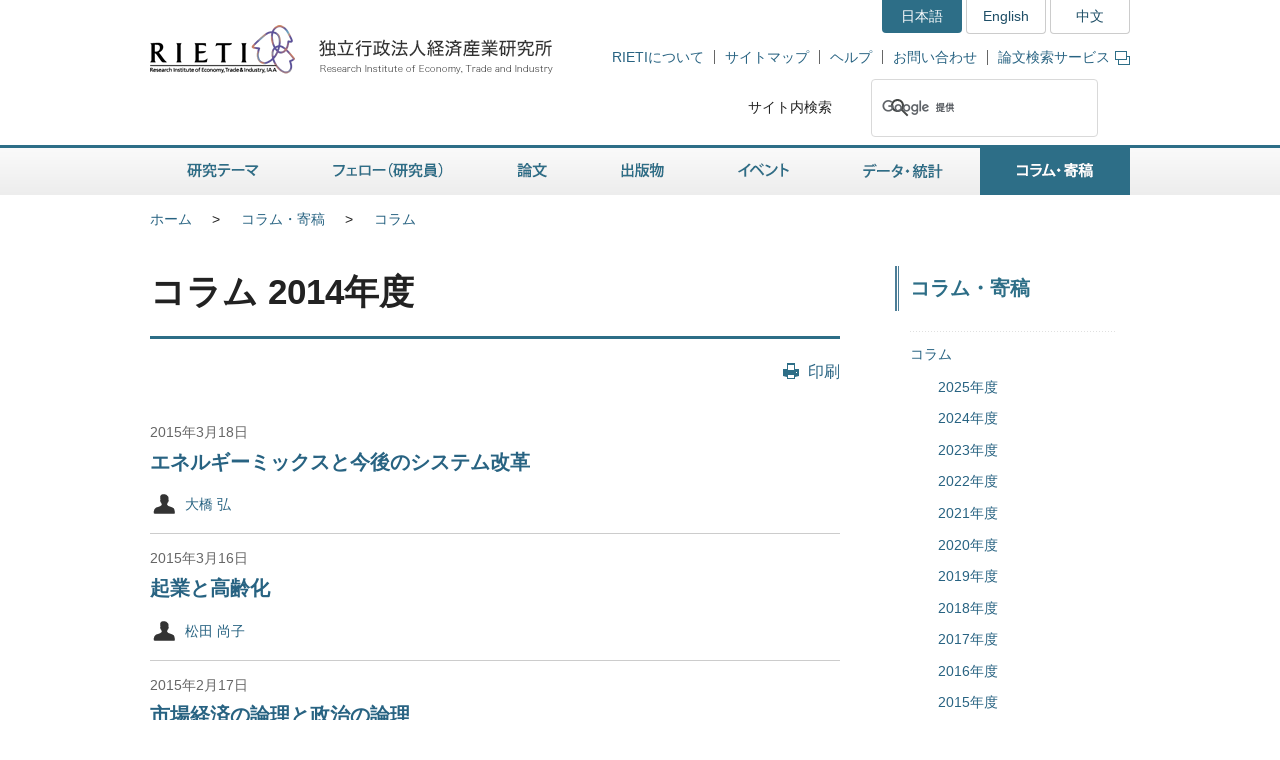

--- FILE ---
content_type: text/html
request_url: https://www.rieti.go.jp/jp/columns/2014.html
body_size: 10302
content:
<!DOCTYPE html>
<html lang="ja">
<head>
<meta charset="UTF-8">
<meta http-equiv="X-UA-Compatible" content="IE=Edge">
<meta name="viewport" content="width=device-width, initial-scale=1">
<link rel="shortcut icon" href="/favicon.ico">
<!-- CSS -->
<link rel="stylesheet" href="/jp/common/css/normalize.css">
<link rel="stylesheet" href="/jp/common/css/style.css">
<link rel="stylesheet" href="/jp/common/css/print.css" media="print">
<!-- JS -->
<script src="/jp/common/js/jquery-3.7.1.min.js"></script>
<script src="/jp/common/js/jquery-accessibleMegaMenu.js"></script>
<script src="/jp/common/js/script.js"></script>
<link rel="alternate" type="application/rss+xml" title="RSS" href="/jp/rss/index.rdf">

<!-- Google Tag Manager -->
<script>(function(w,d,s,l,i){w[l]=w[l]||[];w[l].push({'gtm.start':
new Date().getTime(),event:'gtm.js'});var f=d.getElementsByTagName(s)[0],
j=d.createElement(s),dl=l!='dataLayer'?'&l='+l:'';j.async=true;j.src=
'https://www.googletagmanager.com/gtm.js?id='+i+dl;f.parentNode.insertBefore(j,f);
})(window,document,'script','dataLayer','GTM-TKGHHPN');</script>
<!-- End Google Tag Manager -->
<title>RIETI - コラム 2014年度</title>
<meta name="description" content="">
<meta name="keywords" content="">
<meta name="format-detection" content="telephone=no">
</head>
<body>

<!-- Google Tag Manager (noscript) -->
<noscript><iframe src="https://www.googletagmanager.com/ns.html?id=GTM-TKGHHPN"
height="0" width="0" style="display:none;visibility:hidden" title="Google Tag Manager (noscript)"></iframe></noscript>
<!-- End Google Tag Manager (noscript) -->

<div id="pageTop" class="wrapper">
<noscript><p class="jsAlrt">このサイトではJavascript機能をOnにしてご利用ください。</p></noscript>
<div id="blockskip"><a href="#contents">ページの本文へ</a></div>

<!-- HEADER ================================================ -->
<header role="banner">
	<span class="logo">
		<a href="/jp/">
			<img src="/jp/common/img/head-rieti-logo.png" alt="RIETI 独立行政法人経済産業研究所（RIETI Research Institute of Economy, Trade and Industry）" width="430" height="50" class="pc">
			<img src="/jp/common/img/sp-head-rieti-logo.png" alt="RIETI 独立行政法人経済産業研究所（RIETI Research Institute of Economy, Trade and Industry）" width="363" height="122"  class="sp">
		</a>
	</span>
<!-- ヘッダーメニュー -->
<div class="headMenu">
		<ul class="language">
			<li class="current">日本語</li>
			<li lang="en"><a href="/en/">English</a></li>
			<li lang="zh-cn"><a href="/cn/">中文</a></li>
		</ul>
		<ul class="headNav">
			<li><a href="/jp/about/">RIETIについて</a></li>
			<li><a href="/jp/site_map.html">サイトマップ</a></li>
			<li><a href="/jp/faq.html">ヘルプ</a></li>
			<li><a href="/jp/press/contact_rieti.html">お問い合わせ</a></li>
			<li><a href="https://s-opac.net/Opac/search.htm?s=M91f2cGreDGeL-EzzaViKuU1jNd" target="_blank">論文検索サービス<img src="/jp/common/img/icon-popup01.png" alt="新規ウィンドウが開きます" width="15" height="14" class="popup"></a></li>
		</ul>
		<dl class="search">
			<dt><label for="gsc-i-id1">サイト内検索</label></dt>
			<dd>
				<!-- Google Custom Search -->
				<script>
					(function() {
						var cx = '014259133438968854769:gz7tw9c6gcc';
						var gcse = document.createElement('script');
						gcse.type = 'text/javascript';
						gcse.async = true;
						gcse.src = 'https://cse.google.com/cse.js?cx=' + cx;
						var s = document.getElementsByTagName('script')[0];
						s.parentNode.insertBefore(gcse, s);
					})();
				</script>
				<gcse:searchbox-only></gcse:searchbox-only>
				<!-- /Google Custom Search -->
			</dd>
		</dl>
	</div>
	<a href="/jp/search.html" class="btnSearch sp"><img src="/jp/common/img/sp-icon-search.png" alt="検索"></a>
	<span class="btnMenu sp">メニュー</span>

</header>

<!-- GNAV ==================================================== -->
<nav class="gNav" role="navigation">
    <!-- グローバルナビゲーション -->
    <ul class="nav-menu pc">
		<li class="nav-item projects">
			<a href="/jp/projects/">研究テーマ</a>
			<div class="sub-nav">
				<ul class="sub-nav-group">
					<li><a href="/jp/projects/program_2024/">プログラム (2024-2028年度)</a></li>
					<li><a href="/jp/projects/program_2020/">プログラム (2020-2023年度)</a></li>
					<li><a href="/jp/projects/program_2016/">プログラム (2016-2019年度)</a></li>
					<li><a href="/jp/projects/program/">プログラム (2011-2015年度)</a></li>
					<li><a href="/jp/projects/prd/top.html">政策研究領域 (2006-2010年度)</a></li>
					<li><a href="/jp/projects/mct.html">主要政策研究課題 (2003-2005年度)</a></li>
					<li><a href="/jp/projects/meti_index.html">経済産業省共同プロジェクト</a></li>
					<li><a href="/jp/projects/project-contents.html">プロジェクトコンテンツ</a></li>
					<li><a href="/jp/projects/research_activity/">調査</a></li>
				</ul>
			</div>
		</li>
		<li class="nav-item fellows">
			<a href="/jp/fellows/">フェロー（研究員）</a>
			<div class="sub-nav">
				<ul class="sub-nav-group">
					<li><a href="/jp/fellows/title_index.html">肩書き別一覧</a></li>
				  <li><a href="/jp/fellows/abc_index.html">アルファベット順</a></li>
				  <li><a href="/jp/fellows/past_index.html">過去の在籍者</a></li>
				  <li><a href="/jp/fellows/activities.html">フェローの活動</a></li>
				</ul>
			</div>
		</li>
		<li class="nav-item data">
			<a href="/jp/data/">論文</a>
			<div class="sub-nav">
				<ul class="sub-nav-group">
					<li><a href="/jp/publications/act_dp.html">ディスカッション・ペーパー（日本語）</a></li>
					<li><a href="/jp/publications/act_dp_en.html">ディスカッション・ペーパー（英語）</a></li>
					<li><a href="/jp/publications/act_pdp.html">ポリシー・ディスカッション・ペーパー（日本語）</a></li>
					<li><a href="/jp/publications/act_pdp_en.html">ポリシー・ディスカッション・ペーパー（英語）</a></li>
					<li><a href="/jp/publications/act_tp.html">テクニカル・ペーパー（日本語）</a></li>
					<li><a href="/jp/publications/act_tp_en.html">テクニカル・ペーパー（英語）</a></li>
					<li><a href="/jp/publications/nts/">ノンテクニカルサマリー</a></li>
					<li><a href="/jp/publications/published/">英文査読付学術誌等掲載リスト</a></li>
					<li><a href="/jp/publications/act_rd.html">Research Digest</a></li>
					<li><a href="/jp/publications/act_pap.html">政策分析論文</a></li>
					<li><a href="/jp/publications/act_rr.html">調査レポート</a></li>
					<li><a href="https://s-opac.net/Opac/search.htm?s=M91f2cGreDGeL-EzzaViKuU1jNd" target="_blank">論文検索サービス<img src="/jp/common/img/icon-popup01.png" alt="新規ウィンドウが開きます" width="15" height="14" class="popup"></a></li>
				</ul>
			</div>
		</li>
		<li class="nav-item publications">
			<a href="/jp/publications/">出版物</a>
			<div class="sub-nav">
				<ul class="sub-nav-group">
					<li><a href="/jp/publications/act_rb.html">RIETIブックス（日本語）</a></li>
					<li><a href="/jp/publications/act_rb_en.html">RIETIブックス（英語）</a></li>
					<li><a href="/jp/publications/hjtip/">通商産業政策史</a></li>
					<li><a href="/jp/publications/archives.html">著者からひとこと</a></li>
					<li><a href="/jp/publications/ebook/">RIETI電子書籍</a></li>
					<li><a href="/jp/about/pr/">年次報告書・広報誌（RIETI Highlight）</a></li>
					<li><a href="/jp/publications/act_bk.html">その他出版物（日本語）</a></li>
					<li><a href="/jp/publications/act_bk_en.html">その他出版物（英語）</a></li>
				</ul>
			</div>
		</li>
		<li class="nav-item events">
			<a href="/jp/events/">イベント</a>
			<div class="sub-nav">
				<ul class="sub-nav-group">
					<li><a href="/jp/events/symposium.html">シンポジウム</a></li>
					<li><a href="/jp/events/workshop.html">ワークショップ</a></li>
					<li><a href="/jp/events/bbl/">BBLセミナー</a></li>
					<li><a href="/jp/events/archived_seminar.html">終了したセミナーシリーズ</a></li>
				</ul>
			</div>
		</li>
		<li class="nav-item database">
			<a href="/jp/database/">データ・統計</a>
			<div class="sub-nav">
				<ul class="sub-nav-group">
					<li><a href="/jp/database/jip.html">JIPデータベース</a></li>
					<li><a href="/jp/database/r-jip.html">R-JIPデータベース</a></li>
					<li><a href="/jp/database/cip.html">CIPデータベース</a></li>
					<li><a href="/jp/database/jlcp.html">JLCPデータベース</a></li>
					<li><a href="/jp/database/policyuncertainty/index.html">日本の政策不確実性指数</a></li>
					<li><a href="/users/eeri/">産業別名目・実質実効為替レート</a></li>
					<li><a href="/users/amu/">AMU and AMU Deviation Indicators</a></li>
					<li><a href="/jp/projects/jstar/">JSTAR（くらしと健康の調査）</a></li>
					<li><a href="/jp/projects/rieti-tid/">RIETI-TID</a></li>
					<li><a href="/jp/database/d01.html">長期接続産業連関データベース</a></li>
					<li><a href="/jp/database/d02.html">マイクロデータ計量分析プロジェクト</a></li>
					<li><a href="/jp/database/fdi.html">海外直接投資データベース</a></li>
					<li><a href="/jp/database/d03.html">ICPAプロジェクト</a></li>
					<li><a href="/jp/database/d06.html">リンク集</a></li>
				</ul>
			</div>
		</li>
		<li class="nav-item papers">
			<a href="/jp/papers/">コラム・寄稿</a>
			<div class="sub-nav">
				<ul class="sub-nav-group">
					<li><a href="/jp/columns/">コラム</a></li>
					<li><a href="/jp/special/special_report/">Special Report</a></li>
					<li><a href="/jp/special/ebpm_report/">EBPM Report</a></li>
					<li><a href="/jp/special/af/">フェローに聞く</a></li>
					<li><a href="/jp/papers/fellow-contents.html">フェローの連載</a></li>
					<li><a href="/jp/special/p_a_w/">世界の視点から</a></li>
					<li><a href="/jp/columns/special.html">特別コラム</a></li>
					<li><a href="/jp/papers/contribution/">新聞・雑誌等への寄稿</a></li>
					<li><a href="/jp/special/other-contents.html">特別企画</a></li>
					<li><a href="/jp/papers/journal/">経済産業ジャーナル</a></li>
				</ul>
			</div>
		</li>
	</ul>
	<div class="sp-gNav">
		<ul class="nav-menu">
			<li><a href="/jp/projects/">研究テーマ</a></li>
			<li><a href="/jp/fellows/">フェロー（研究員）</a></li>
			<li><a href="/jp/data/">論文</a></li>
			<li><a href="/jp/publications/">出版物</a></li>
			<li><a href="/jp/events/">イベント</a></li>
			<li><a href="/jp/database/">データ・統計</a></li>
			<li><a href="/jp/papers/">コラム・寄稿</a></li>
		</ul>
		<ul class="sp-headNav">
			<li><a href="/jp/site_map.html">サイトマップ</a></li>
			<li><a href="/jp/faq.html">ヘルプ</a></li>
			<li><a href="/jp/press/contact_rieti.html">お問い合せ</a></li>
		</ul>
		<p class="nav-close"><a href="#">閉じる</a></p>
	</div>
</nav>

<!-- CONTENTS ================================================ -->
<div id="contents">
	<div class="inner">

		<!-- CONTENTS - BREADCRUMB ========================================= -->
		<div class="breadcrumb">
            <ul>
				<li class="pc"><a href="/jp/">ホーム</a></li><li><a href="/jp/papers/index.html">コラム・寄稿</a></li><li class="pc"><a href="/jp/columns/index.html">コラム</a></li>
			</ul>
	
		</div>

		<!-- CONTENTS - MAIN ========================================= -->
		<main role="main">

			<h1>コラム 2014年度</h1>

			<div class="btnBox">
				<p class="btnPrint pc"><a href="javascript:print();">印刷</a></p>
			<!-- /btnBox --></div>

			<div class="read">
				<p></p>
			</div>

			<article class="latestColumn">
				<div class="listBox03">
                		<ul>
						
                        
                        	
                        	
                        	
                        	
							
							
                        		
                        		
                        		
                        		
								
							
                        
                        	
                        	
                        	
                        	
							
							
                        		
                        		
                        		
                        		
								
							
                        
                        	
                        	
                        	
                        	
							
							
                        		
                        		
                        		
                        		
								
							
                        
                        	
                        	
                        	
                        	
							
							
                        		
                        		
                        		
                        		
								
							
                        
                        	
                        	
                        	
                        	
							
							
                        		
                        		
                        		
                        		
								
							
                        
                        	
                        	
                        	
                        	
							
							
                        		
                        		
                        		
                        		
								
							
                        
                        	
                        	
                        	
                        	
							
							
                        		
                        		
                        		
                        		
								
							
                        
                        	
                        	
                        	
                        	
							
							
                        		
                        		
                        		
                        		
								
							
                        
                        	
                        	
                        	
                        	
							
							
                        		
                        		
                        		
                        		
								
							
                        
                        	
                        	
                        	
                        	
							
							
                        		
                        		
                        		
                        		
								
							
                        
                        	
                        	
                        	
                        	
							
							
                        		
                        		
                        		
                        		
								
							
                        
                        	
                        	
                        	
                        	
							
							
                        		
                        		
                        		
                        		
								
							
                        
                        	
                        	
                        	
                        	
							
							
                        		
                        		
                        		
                        		
								
							
                        
                        	
                        	
                        	
                        	
							
							
                        		
                        		
                        		
                        		
								
							
                        
                        	
                        	
                        	
                        	
							
							
                        		
                        		
                        		
                        		
								
							
                        
                        	
                        	
                        	
                        	
							
							
                        		
                        		
                        		
                        		
								
							
                        
                        	
                        	
                        	
                        	
							
							
                        		
                        		
                        		
                        		
								
							
                        
                        	
                        	
                        	
                        	
							
							
                        		
                        		
                        		
                        		
								
							
                        
                        	
                        	
                        	
                        	
							
							
                        		
                        		
                        		
                        		
								
							
                        
                        	
                        	
                        	
                        	
							
							
                        		
                        		
                        		
                        		
								
							
                        
                        	
                        	
                        	
                        	
							
							
                        		
                        		
                        		
                        		
								
							
                        
                        	
                        	
                        	
                        	
							
							
                        		
                        		
                        		
                        		
								
							
                        
                        	
                        	
                        	
                        	
							
							
                        		
                        		
                        		
                        		
								
							
                        
                        	
                        	
                        	
                        	
							
							
                        		
                        		
                        		
                        		
								
							
                        
                        	
                        	
                        	
                        	
							
							
                        		
                        		
                        		
                        		
								
							
                        
                        	
                        	
                        	
                        	
							
							
                        		
                        		
                        		
                        		
								
							
                        
                        	
                        	
                        	
                        	
							
							
							
							
                        

						
						



									<li>
                                    	<p class="date">2015年3月18日</p>
										
											<h3><a href="/jp/columns/a01_0418.html">エネルギーミックスと今後のシステム改革</a></h3>
										
										
										<ul class="listItem">
											
											
												
														<li class="name">
												
												
													
														<a href="/users/ohashi-hiroshi/index.html">大橋 弘</a></li>
													
												
											
										</ul>
									</li>
								


									<li>
                                    	<p class="date">2015年3月16日</p>
										
											<h3><a href="/jp/columns/a01_0417.html">起業と高齢化</a></h3>
										
										
										<ul class="listItem">
											
											
												
														<li class="name">
												
												
													
														<a href="/users/matsuda-naoko/index.html">松田 尚子</a></li>
													
												
											
										</ul>
									</li>
								


									<li>
                                    	<p class="date">2015年2月17日</p>
										
											<h3><a href="/jp/columns/a01_0416.html">市場経済の論理と政治の論理</a></h3>
										
										
										<ul class="listItem">
											
											
												
														<li class="name">
												
												
													
														<a href="/users/kobayashi-keiichiro/index.html">小林 慶一郎</a></li>
													
												
											
										</ul>
									</li>
								


									<li>
                                    	<p class="date">2015年2月13日</p>
										
											<h3><a href="/jp/columns/a01_0415.html">国境と企業の境界を越えるアウトソーシング<br />―ミクロ・データによる日本企業の実態把握―</a></h3>
										
										
										<ul class="listItem">
											
											
												
														<li class="name">
												
												
													
														<a href="/users/tomiura-eiichi/index.html">冨浦 英一</a></li>
													
												
											
										</ul>
									</li>
								


									<li>
                                    	<p class="date">2015年2月 3日</p>
										
											<h3><a href="/jp/columns/a01_0414.html">グローバル化する経済と求められる人材育成戦略の検討</a></h3>
										
										
										<ul class="listItem">
											
											
												
														<li class="name">
												
												
													
														<a href="/users/inui-tomohiko/index.html">乾 友彦</a></li>
													
												
											
										</ul>
									</li>
								


									<li>
                                    	<p class="date">2015年1月 8日</p>
										
											<h3><a href="/jp/columns/a01_0413.html">第三次経済センサスから見る中国ハイテク産業の発展</a></h3>
										
										
										<ul class="listItem">
											
											
												
														<li class="name">
												
												
													
														<a href="/users/zhang-hong-yong/index.html">張 紅咏</a></li>
													
												
											
										</ul>
									</li>
								


									<li>
                                    	<p class="date">2014年11月25日</p>
										
											<h3><a href="/jp/columns/a01_0412.html">企業の海外進出に伴い、国内の雇用は失われているか？</a></h3>
										
										
										<ul class="listItem">
											
											
												
														<li class="name">
												
												
													
														<a href="/users/kiyota-kozo/index.html">清田 耕造</a></li>
													
												
											
										</ul>
									</li>
								


									<li>
                                    	<p class="date">2014年11月11日</p>
										
											<h3><a href="/jp/columns/a01_0411.html">企業マインド改善の条件としてのストック調整</a></h3>
										
										
										<ul class="listItem">
											
											
												
														<li class="name">
												
												
													
														<a href="/users/goto-yasuo/index.html">後藤 康雄</a></li>
													
												
											
										</ul>
									</li>
								


									<li>
                                    	<p class="date">2014年11月11日</p>
										
											<h3><a href="/jp/columns/a01_0410.html">円安とサービス貿易</a></h3>
										
										
										<ul class="listItem">
											
											
												
														<li class="name">
												
												
													
														<a href="/users/morikawa-masayuki/index.html">森川 正之</a></li>
													
												
											
										</ul>
									</li>
								


									<li>
                                    	<p class="date">2014年10月28日</p>
										
											<h3><a href="/jp/columns/a01_0409.html">航空機開発支援とWTO補助金規律―MRJ初号機ロールアウトによせて―</a></h3>
										
										
										<ul class="listItem">
											
											
												
														<li class="name">
												
												
													
														<a href="/users/kawase-tsuyoshi/index.html">川瀬 剛志</a></li>
													
												
											
										</ul>
									</li>
								


									<li>
                                    	<p class="date">2014年10月21日</p>
										
											<h3><a href="/jp/columns/a01_0408.html">CO2排出削減を目指す次世代自動車への期待－クリーンディーゼル車を例に－</a></h3>
										
										
										<ul class="listItem">
											
											
												
														<li class="name">
												
												
													
														<a href="/users/tomita-hideaki/index.html">冨田 秀昭</a></li>
													
												
											
										</ul>
									</li>
								


									<li>
                                    	<p class="date">2014年10月 7日</p>
										
											<h3><a href="/jp/columns/a01_0406.html">地域統合構想がアジア太平洋地域の電子産業に及ぼす影響</a></h3>
										
										
										<ul class="listItem">
											
											
												
														<li class="name">
												
												
													
														<a href="/users/chiou-yi-hung/index.html">邱 奕宏</a></li>
													
												
											
										</ul>
									</li>
								


									<li>
                                    	<p class="date">2014年9月22日</p>
										
											<h3><a href="/jp/columns/a01_0407.html">経済社会構造を根底から変えた中国高速鉄道―世界に向けて夢を運ぶ―</a></h3>
										
										
										<ul class="listItem">
											
											
												
														<li class="name">
												
												
													
														<a href="/users/meng-jianjun/index.html">孟 健軍</a></li>
													
												
											
										</ul>
									</li>
								


									<li>
                                    	<p class="date">2014年8月19日</p>
										
											<h3><a href="/jp/columns/a01_0405.html">中国における反腐敗キャンペーンと経済構造改革―国有企業改革を中心に</a></h3>
										
										
										<ul class="listItem">
											
											
												
														<li class="name">
												
												
													
														<a href="/users/tamura-akihiko/index.html">田村 暁彦</a></li>
													
												
											
										</ul>
									</li>
								


									<li>
                                    	<p class="date">2014年8月11日</p>
										
											<h3><a href="/jp/columns/a01_0404.html">なぜ、日本の輸出に対するネットワーク効果は小さいのか？</a></h3>
										
										
										<ul class="listItem">
											
											
												
														<li class="name">
												
												
													
														<a href="/users/nishitateno-shuhei/index.html">西立野 修平</a></li>
													
												
											
										</ul>
									</li>
								


									<li>
                                    	<p class="date">2014年7月22日</p>
										
											<h3><a href="/jp/columns/a01_0403.html">学問・研究の倫理と日本の大学・研究機関の信用－再び小保方氏問題によせて</a></h3>
										
										
										<ul class="listItem">
											
											
												
														<li class="name">
												
												
													
														<a href="/users/yamaguchi-kazuo/index.html">山口 一男</a></li>
													
												
											
										</ul>
									</li>
								


									<li>
                                    	<p class="date">2014年7月16日</p>
										
											<h3><a href="/jp/columns/a01_0402.html">増える技術流出－その影響と対策を考えるに当たって－</a></h3>
										
										
										<ul class="listItem">
											
											
												
														<li class="name">
												
												
													
														<a href="/users/yamauchi-isamu/index.html">山内 勇</a></li>
													
												
											
										</ul>
									</li>
								


									<li>
                                    	<p class="date">2014年7月 1日</p>
										
											<h3><a href="/jp/columns/a01_0401.html">拡大する中国人労働者の国際移動</a></h3>
										
										
										<ul class="listItem">
											
											
												
														<li class="name">
												
												
													
														<a href="/users/zhang-hong-yong/index.html">張 紅咏</a></li>
													
												
											
										</ul>
									</li>
								


									<li>
                                    	<p class="date">2014年6月17日</p>
										
											<h3><a href="/jp/columns/a01_0400.html">高失業率と人手不足が併存する中国労働市場</a></h3>
										
										
										<ul class="listItem">
											
											
												
														<li class="name">
												
												
													
														<a href="/users/liu-yang/index.html">劉 洋</a></li>
													
												
											
										</ul>
									</li>
								


									<li>
                                    	<p class="date">2014年6月 3日</p>
										
											<h3><a href="/jp/columns/a01_0399.html">人口減少時代「まちづくりのイノベーション」</a></h3>
										
										
										<ul class="listItem">
											
											
												
														<li class="name">
												
												
													
														<a href="/users/nakamura-ryohei/index.html">中村 良平</a></li>
													
												
											
										</ul>
									</li>
								


									<li>
                                    	<p class="date">2014年5月28日</p>
										
											<h3><a href="/jp/columns/a01_0398.html">広域的な電力活用の経済メリット：東西連系線を例に</a></h3>
										
										
										<ul class="listItem">
											
											
												
														<li class="name">
												
												
													
														<a href="/users/ohashi-hiroshi/index.html">大橋 弘</a></li>
													
												
											
										</ul>
									</li>
								


									<li>
                                    	<p class="date">2014年5月20日</p>
										
											<h3><a href="/jp/columns/a01_0397.html">Lost in translation? －「イノベーション」受け止め方と国民性</a></h3>
										
										
										<ul class="listItem">
											
											
												
														<li class="name">
												
												
													
														<a href="/users/goto-akira/index.html">後藤 晃</a></li>
													
												
											
										</ul>
									</li>
								


									<li>
                                    	<p class="date">2014年5月 7日</p>
										
											<h3><a href="/jp/columns/a01_0396.html">財政悪化は経済成長率を低下させるか</a></h3>
										
										
										<ul class="listItem">
											
											
												
														<li class="name">
												
												
													
														<a href="/users/kobayashi-keiichiro/index.html">小林 慶一郎</a></li>
													
												
											
										</ul>
									</li>
								


									<li>
                                    	<p class="date">2014年4月28日</p>
										
											<h3><a href="/jp/columns/a01_0395.html">学問・研究における社会的公正と自由競争－小保方氏問題によせて</a></h3>
										
										
										<ul class="listItem">
											
											
												
														<li class="name">
												
												
													
														<a href="/users/yamaguchi-kazuo/index.html">山口 一男</a></li>
													
												
											
										</ul>
									</li>
								


									<li>
                                    	<p class="date">2014年4月22日</p>
										
											<h3><a href="/jp/columns/a01_0394.html">自動車の社会的コスト：モーターバイクは危険な乗り物なのか？</a></h3>
										
										
										<ul class="listItem">
											
											
												
														<li class="name">
												
												
													
														<a href="/users/nishitateno-shuhei/index.html">西立野 修平</a></li>
													
												
											
										</ul>
									</li>
								


									<li>
                                    	<p class="date">2014年4月15日</p>
										
											<h3><a href="/jp/columns/a01_0393.html">賃金政策における日本の選択肢</a></h3>
										
										
										<ul class="listItem">
											
											
												
														<li class="name">
												
												
													
														<a href="/users/aoyagi-chie/index.html">青栁 智恵</a>／
													
												
											
												
												
													
														<a href="/users/giovanni-ganelli/index.html">Giovanni GANELLI</a></li>
													
												
											
										</ul>
									</li>
								


                    </ul>
                <!-- /listBox03 --></div>
            
        
                <div class="listLog">
                
                    <ul>
                    <li><a href="/jp/columns/2025.html">2025年度</a></li>
                    
                    
                    
                    <li><a href="/jp/columns/2024.html">2024年度</a></li>
                    
                    
                    
                    <li><a href="/jp/columns/2023.html">2023年度</a></li>
                    
                    
                    
                    <li><a href="/jp/columns/2022.html">2022年度</a></li>
                    
                    
                    
                    <li><a href="/jp/columns/2021.html">2021年度</a></li>
                    
                    
                    
                    <li><a href="/jp/columns/2020.html">2020年度</a></li>
                    
                    
                    
                    <li><a href="/jp/columns/2019.html">2019年度</a></li>
                    
                    
                    
                    <li><a href="/jp/columns/2018.html">2018年度</a></li>
                    
                    
                    
                    <li><a href="/jp/columns/2017.html">2017年度</a></li>
                    
                    
                    
                    <li><a href="/jp/columns/2016.html">2016年度</a></li>
                    
                    
                    
                    <li><a href="/jp/columns/2015.html">2015年度</a></li>
                    
                    
                    
                    <li><a href="/jp/columns/2014.html">2014年度</a></li>
                    
                    
                    
                    <li><a href="/jp/columns/2013.html">2013年度</a></li>
                    
                    
                    
                    <li><a href="/jp/columns/2012.html">2012年度</a></li>
                    
                    
                    
                    <li><a href="/jp/columns/2011.html">2011年度</a></li>
                    
                    
                    
                    <li><a href="/jp/columns/2010.html">2010年度</a></li>
                    
                    
                    
                    <li><a href="/jp/columns/2009.html">2009年度</a></li>
                    
                    
                    
                    <li><a href="/jp/columns/2008.html">2008年度</a></li>
                    
                    
                    
                    <li><a href="/jp/columns/2007.html">2007年度</a></li>
                    
                    
                    
                    <li><a href="/jp/columns/2006.html">2006年度</a></li>
                    
                    
                    
                    <li><a href="/jp/columns/2005.html">2005年度</a></li>
                    
                    
                    
                    <li><a href="/jp/columns/2004.html">2004年度</a></li>
                    
                    
                    
                    <li><a href="/jp/columns/2003.html">2003年度</a></li>
                    
                    
                    
                    <li><a href="/jp/columns/2002.html">2002年度</a></li>
                    
                    
                    
                    <li><a href="/jp/columns/2001.html">2001年度</a></li>
                    </ul>
                    
				<!-- /listLog --></div>
            
			<!-- /latestColumn --></article>
			
			

		</main>

		<!-- CONTENTS - SIDE NAV ================================================ -->
        <aside class="side" role="complementary">
<div class="columns">

	
	

	
	
		
		
            
        
	

	
	
		
		
            
        
	

	
	
		
		
            
        
	


<!-- リスタート -->


	
	

	
	
        
            <h2>コラム・寄稿</h2>
            <div class="listMenu">
            
			<ul>
                
            
                <li><a href="/jp/columns/index.html">コラム</a>
                
                <ul>
                    
                    <!--cat_3-->
                        <li><a href="/jp/columns/2025.html">2025年度</a></li>
                    <!--cat_3-->
                
                
                
                    
                    <!--cat_3-->
                        <li><a href="/jp/columns/2024.html">2024年度</a></li>
                    <!--cat_3-->
                
                
                
                    
                    <!--cat_3-->
                        <li><a href="/jp/columns/2023.html">2023年度</a></li>
                    <!--cat_3-->
                
                
                
                    
                    <!--cat_3-->
                        <li><a href="/jp/columns/2022.html">2022年度</a></li>
                    <!--cat_3-->
                
                
                
                    
                    <!--cat_3-->
                        <li><a href="/jp/columns/2021.html">2021年度</a></li>
                    <!--cat_3-->
                
                
                
                    
                    <!--cat_3-->
                        <li><a href="/jp/columns/2020.html">2020年度</a></li>
                    <!--cat_3-->
                
                
                
                    
                    <!--cat_3-->
                        <li><a href="/jp/columns/2019.html">2019年度</a></li>
                    <!--cat_3-->
                
                
                
                    
                    <!--cat_3-->
                        <li><a href="/jp/columns/2018.html">2018年度</a></li>
                    <!--cat_3-->
                
                
                
                    
                    <!--cat_3-->
                        <li><a href="/jp/columns/2017.html">2017年度</a></li>
                    <!--cat_3-->
                
                
                
                    
                    <!--cat_3-->
                        <li><a href="/jp/columns/2016.html">2016年度</a></li>
                    <!--cat_3-->
                
                
                
                    
                    <!--cat_3-->
                        <li><a href="/jp/columns/2015.html">2015年度</a></li>
                    <!--cat_3-->
                
                
                
                    
                    
                        <li><a href="/jp/columns/2014.html">2014年度</a>                            
                            
                        </li>
                    <!--cat_3-->
                
                
                
                    
                    <!--cat_3-->
                        <li><a href="/jp/columns/2013.html">2013年度</a></li>
                    <!--cat_3-->
                
                
                
                    
                    <!--cat_3-->
                        <li><a href="/jp/columns/2012.html">2012年度</a></li>
                    <!--cat_3-->
                
                
                
                    
                    <!--cat_3-->
                        <li><a href="/jp/columns/2011.html">2011年度</a></li>
                    <!--cat_3-->
                
                
                
                    
                    <!--cat_3-->
                        <li><a href="/jp/columns/2010.html">2010年度</a></li>
                    <!--cat_3-->
                
                
                
                    
                    <!--cat_3-->
                        <li><a href="/jp/columns/2009.html">2009年度</a></li>
                    <!--cat_3-->
                
                
                
                    
                    <!--cat_3-->
                        <li><a href="/jp/columns/2008.html">2008年度</a></li>
                    <!--cat_3-->
                
                
                
                    
                    <!--cat_3-->
                        <li><a href="/jp/columns/2007.html">2007年度</a></li>
                    <!--cat_3-->
                
                
                
                    
                    <!--cat_3-->
                        <li><a href="/jp/columns/2006.html">2006年度</a></li>
                    <!--cat_3-->
                
                
                
                    
                    <!--cat_3-->
                        <li><a href="/jp/columns/2005.html">2005年度</a></li>
                    <!--cat_3-->
                
                
                
                    
                    <!--cat_3-->
                        <li><a href="/jp/columns/2004.html">2004年度</a></li>
                    <!--cat_3-->
                
                
                
                    
                    <!--cat_3-->
                        <li><a href="/jp/columns/2003.html">2003年度</a></li>
                    <!--cat_3-->
                
                
                
                    
                    <!--cat_3-->
                        <li><a href="/jp/columns/2002.html">2002年度</a></li>
                    <!--cat_3-->
                
                
                
                    
                    <!--cat_3-->
                        <li><a href="/jp/columns/2001.html">2001年度</a></li>
                    <!--cat_3-->
                </ul>
                
                </li>
            <!--cat_2-->
			
            
			
                
            <!--cat_2-->
                <li><a href="/jp/special/special_report/index.html">Special Report</a></li>
            <!--cat_2-->
			
            
			
                
            <!--cat_2-->
                <li><a href="/jp/special/ebpm_report/index.html">EBPM Report</a></li>
            <!--cat_2-->
			
            
			
                
            <!--cat_2-->
                <li><a href="/jp/special/af/index.html">フェローに聞く</a></li>
            <!--cat_2-->
			
            
			
                
            <!--cat_2-->
                <li><a href="/jp/papers/fellow-contents.html">フェローの連載</a></li>
            <!--cat_2-->
			
            
			
                
            <!--cat_2-->
                <li><a href="/jp/special/p_a_w/index.html">世界の視点から</a></li>
            <!--cat_2-->
			
            
			
                
            <!--cat_2-->
                <li><a href="/jp/columns/special.html">特別コラム</a></li>
            <!--cat_2-->
			
            
			
                
            <!--cat_2-->
                <li><a href="/jp/papers/contribution/index.html">新聞・雑誌等への寄稿</a></li>
            <!--cat_2-->
			
            
			
                
            <!--cat_2-->
                <li><a href="/jp/special/other-contents.html">特別企画</a></li>
            <!--cat_2-->
			
            
			
                
            <!--cat_2-->
                <li><a href="/jp/papers/journal/index.html">経済産業ジャーナル</a></li>
            <!--cat_2-->
			</ul>
            
        
	

	
	
        
	

	
	
        
	


<!-- /listMenu --></div>
<!-- /columns --></div>
<div class="mediaLink">
				<h2>情報発信</h2>
				<ul class="listItem">
					<li class="mail"><a href="/jp/newsletter.html">ニュースレター</a></li>
					<li class="rss"><a href="/jp/rss/index.rdf">更新情報RSS配信</a></li>
					<li class="facebook"><a href="https://www.facebook.com/Japan.RIETI" target="_blank">Facebook</a></li>
					<li class="twitter"><a href="https://twitter.com/RIETIjp" target="_blank">X</a></li>
					<li class="youtube"><a href="https://www.youtube.com/user/rietichannel" target="_blank">YouTube</a></li>
				</ul>
			<!-- /mediaLink --></div>
<!-- /side --></aside>
	<!-- /inner --></div>
<!-- /contents --></div>
<!-- FOOTER NAV ================================================ -->
<div class="footNav">
	<div class="inner">
		<!-- フッターナビ -->
    	<dl>
			<dt><a href="/jp/projects/">研究テーマ</a></dt>
			<dd>
				<ul>
					<li><a href="/jp/projects/program_2024/">プログラム (2024-2028年度)</a></li>
					<li><a href="/jp/projects/program_2020/">プログラム (2020-2023年度)</a></li>
					<li><a href="/jp/projects/program_2016/">プログラム (2016-2019年度)</a></li>
					<li><a href="/jp/projects/program/">プログラム (2011-2015年度)</a></li>
					<li><a href="/jp/projects/prd/">政策研究領域 (2006-2010年度)</a></li>
					<li><a href="/jp/projects/meti_index.html">経済産業省共同プロジェクト</a></li>
					<li><a href="/jp/projects/project-contents.html">プロジェクトコンテンツ</a></li>
					<li><a href="/jp/projects/research_activity/">調査</a></li>
				</ul>
			</dd>
			<dt><a href="/jp/fellows/">フェロー（研究員）</a></dt>
			<dd></dd>
		</dl>
		<dl>
			<dt><a href="/jp/data/">論文</a></dt>
			<dd>
				<ul>
					<li><a href="/jp/publications/act_dp.html">ディスカッション・ペーパー（日本語）</a></li>
					<li><a href="/jp/publications/act_dp_en.html">ディスカッション・ペーパー（英語）</a></li>
					<li><a href="/jp/publications/act_pdp.html">ポリシー・ディスカッション・ペーパー（日本語）</a></li>
					<li><a href="/jp/publications/act_pdp_en.html">ポリシー・ディスカッション・ペーパー（英語）</a></li>
					<li><a href="/jp/publications/act_tp.html">テクニカル・ペーパー（日本語）</a></li>
					<li><a href="/jp/publications/act_tp_en.html">テクニカル・ペーパー（英語）</a></li>
					<li><a href="/jp/publications/nts/">ノンテクニカルサマリー</a></li>
					<li><a href="/jp/publications/published/">英文査読付学術誌等掲載リスト</a></li>
					<li><a href="/jp/publications/act_rd.html">Research Digest</a></li>
					<li><a href="/jp/publications/act_pap.html">政策分析論文</a></li>
					<li><a href="/jp/publications/act_rr.html">調査レポート</a></li>
					<li><a href="https://s-opac.net/Opac/search.htm?s=M91f2cGreDGeL-EzzaViKuU1jNd" target="_blank">論文検索サービス<img src="/jp/common/img/icon-popup02.png" alt="新規ウィンドウが開きます" width="15" height="14" class="popup"></a></li>
				</ul>
			</dd>
		</dl>
		<dl>
			<dt><a href="/jp/publications/">出版物</a></dt>
			<dd>
				<ul>
					<li><a href="/jp/publications/act_rb.html">RIETIブックス（日本語）</a></li>
					<li><a href="/jp/publications/act_rb_en.html">RIETIブックス（英語）</a></li>
					<li><a href="/jp/publications/hjtip/">通商産業政策史</a></li>
					<li><a href="/jp/publications/archives.html">著者からひとこと</a></li>
					<li><a href="/jp/publications/ebook/">RIETI電子書籍</a></li>
					<li><a href="/jp/about/pr/">年次報告書・広報誌（RIETI Highlight）</a></li>
					<li><a href="/jp/publications/act_bk.html">その他出版物（日本語）</a></li>
					<li><a href="/jp/publications/act_bk_en.html">その他出版物（英語）</a></li>
				</ul>
			</dd>
		</dl>
		<dl>
			<dt><a href="/jp/events/">イベント</a></dt>
			<dd>
				<ul>
					<li><a href="/jp/events/symposium.html">シンポジウム</a></li>
					<li><a href="/jp/events/workshop.html">ワークショップ</a></li>
					<li><a href="/jp/events/bbl/">BBLセミナー</a></li>
					<li><a href="/jp/events/archived_seminar.html">終了したセミナーシリーズ</a></li>
				</ul>
			</dd>
		</dl>
		<dl>
			<dt><a href="/jp/database/">データ・統計</a></dt>
			<dd>
				<ul>
					<li><a href="/jp/database/jip.html">JIPデータベース</a></li>
					<li><a href="/jp/database/r-jip.html">R-JIPデータベース</a></li>
					<li><a href="/jp/database/cip.html">CIPデータベース</a></li>
					<li><a href="/jp/database/jlcp.html">JLCPデータベース</a></li>
					<li><a href="/jp/database/policyuncertainty/index.html">日本の政策不確実性指数</a></li>
					<li><a href="/users/eeri/">産業別名目・実質実効為替レート</a></li>
					<li><a href="/users/amu/">AMU and AMU Deviation Indicators</a></li>
					<li><a href="/jp/projects/jstar/">JSTAR（くらしと健康の調査）</a></li>
					<li><a href="/jp/projects/rieti-tid/">RIETI-TID</a></li>
					<li><a href="/jp/database/d01.html">長期接続産業連関データベース</a></li>
					<li><a href="/jp/database/d02.html">マイクロデータ計量分析プロジェクト</a></li>
					<li><a href="/jp/database/fdi.html">海外直接投資データベース</a></li>
					<li><a href="/jp/database/d03.html">ICPAプロジェクト</a></li>
					<li><a href="/jp/database/d06.html">リンク集</a></li>
				</ul>
			</dd>
		</dl>
		<dl>
			<dt><a href="/jp/papers/">コラム・寄稿</a></dt>
			<dd>
				<ul>
					<li><a href="/jp/columns/">コラム</a></li>
					<li><a href="/jp/special/special_report/">Special Report</a></li>
					<li><a href="/jp/special/ebpm_report/">EBPM Report</a></li>
					<li><a href="/jp/special/af/">フェローに聞く</a></li>
					<li><a href="/jp/papers/fellow-contents.html">フェローの連載</a></li>
					<li><a href="/jp/special/p_a_w/">世界の視点から</a></li>
					<li><a href="/jp/columns/special.html">特別コラム</a></li>
					<li><a href="/jp/papers/contribution/">新聞・雑誌等への寄稿</a></li>
					<li><a href="/jp/special/other-contents.html">特別企画</a></li>
					<li><a href="/jp/papers/journal/">経済産業ジャーナル</a></li>
				</ul>
			</dd>
		</dl>
	</div>
<!-- /footNav --></div>
<!-- FOOTER ================================================ -->
<footer role="contentinfo">
	<div class="inner">
<!-- フッターメニュー -->
<ul class="footMenu">
			<li><a href="/jp/about/">RIETIについて</a></li>
			<li><a href="/jp/privacy/">個人情報保護</a></li>
			<li><a href="/jp/about/accessibility.html">ウェブアクセシビリティ方針</a></li>
			<li><a href="/jp/site.html">RIETIウェブサイトについて</a></li>
			<li><a href="/jp/site_map.html">サイトマップ</a></li>
			<li><a href="/jp/faq.html">ヘルプ</a></li>
			<li><a href="/jp/press/contact_rieti.html">お問い合わせ</a></li>
			<li><a href="http://www.meti.go.jp/" target="_blank">経済産業省</a></li>
		</ul>

		<p class="note"><strong>独立行政法人経済産業研究所（法人番号 6010005005426）</strong></p>
		<p class="note">当サイト内の署名記事は、執筆者個人の責任で発表するものであり、経済産業研究所としての見解を示すものでは有りません。<br>掲載している肩書や数値、固有名詞などは、原則として初掲載当時のものです。当サイトのコンテンツを転載される場合は、事前にご連絡ください。</p>
		<div class="pageTop"><a href="#pageTop">"ページの先頭へ戻る</a></div>
	</div>
<!-- /footer --></footer>

<!-- /wrapper --></div>

<div id="fb-root"></div>
<script async defer crossorigin="anonymous" src="https://connect.facebook.net/ja_JP/sdk.js#xfbml=1&version=v4.0"></script>

</body>
</html>